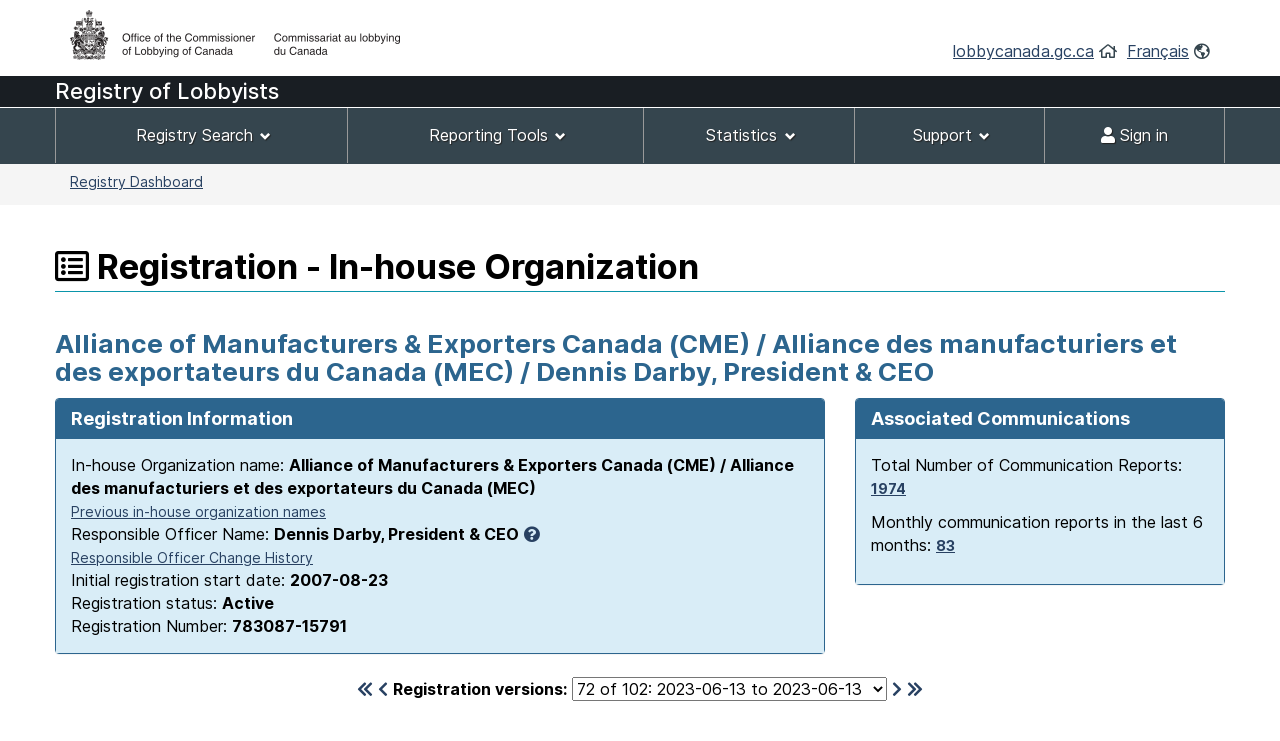

--- FILE ---
content_type: text/html;charset=UTF-8
request_url: https://lobbycanada.gc.ca/app/secure/ocl/lrs/do/vwRg?regId=936626&cno=15791
body_size: 104477
content:
<!DOCTYPE html><!--[if lt IE 9]><html class="no-js lt-ie9" lang="en" dir="ltr"><![endif]--><!--[if gt IE 8]><!-->














    
<html class="js backgroundsize borderimage csstransitions fontface svg details progressbar meter no-mathml cors xlargeview wb-enable" lang="en" dir="ltr">
<!--<![endif]-->
  <head>
    <!-- Google tag (gtag.js) --> 
    <script async src="https://www.googletagmanager.com/gtag/js?id=G-W8NJQ6K7QJ"></script> 
    <script> 
      window.dataLayer = window.dataLayer || []; function gtag(){dataLayer.push(arguments);} gtag('js', new Date()); gtag('config', 'G-W8NJQ6K7QJ'); 
    </script>
    <title>
      
      
        
        
          Alliance of Manufacturers &amp; Exporters Canada (CME) / Alliance des manufacturiers et des exportateurs du Canada (MEC) / Dennis Darby,
    
     
  
    
    
      President & CEO -
          Registration - In-house Organization -
        
      
     -
      Lobbyists Registration System -
      Office of the Commissioner of Lobbying of Canada
    </title>
    














  <!-- METADATA BEGINS | DEBUT DES METADONNEES -->
  
  <meta charset="utf-8">
  <!-- Web Experience Toolkit (WET) / Boîte à outils de l'expérience Web (BOEW)
  wet-boew.github.io/wet-boew/License-en.html / wet-boew.github.io/wet-boew/Licence-fr.html -->
  <meta content="width=device-width,initial-scale=1" name="viewport">
  <!-- Meta data -->
  <link rel="schema.dc" href="http://purl.org/dc/elements/1.1/"/>
  <link rel="schema.dcterms" href="http://purl.org/dc/terms/"/>
  <meta name="dc.description" content="Insert the English description"/>
  <meta name="description" content="Insert the English description"/>
  <meta name="keywords" content="Insert the English keywords"/>
  <meta name="dc.creator" content="Insert the English name of the entity responsible for making the content"/>
  <meta name="dc.title" content="Insert the English title"/>
  <meta name="dcterms.issued" content="Insert the date of publication to the website (YYYY-MM-DD)"/>
  <meta name="dcterms.modified" content="Insert the date of last modification (YYYY-MM-DD)"/>

  <meta name="dc.subject" content="Insert the English subject terms"/>
  <meta name="dc.language" content="eng"/>
  <meta name="appcontext" content="/app/secure/ocl/lrs/"/>
  <meta name="robots" content="noarchive"/>
  
  <meta name="_csrf_parameter" content="_csrf" /><meta name="_csrf_header" content="X-CSRF-TOKEN" /><meta name="_csrf" content="925eea4c-cb37-4649-9f93-f2b362d0c8cf" />
  
  <!-- Meta data-->
  <!--[if gte IE 9 | !IE ]><!-->
  <link href="/app/secure/ocl/lrs/template/GCWeb/assets/favicon.ico" rel="icon" type="image/x-icon">
  <link rel="stylesheet" href="/app/secure/ocl/lrs/template/GCWeb/css/theme.min.css?v=6.41.7">
  <!--<![endif]-->
  <!--[if lt IE 9]>
  <link href="/app/secure/ocl/lrs/template/GCWeb/assets/favicon.ico" rel="shortcut icon"/>

  <link rel="stylesheet" href="/app/secure/ocl/lrs/template/GCWeb/css/ie8-theme.min.css?v=6.41.7"/>
  <script src="http://ajax.googleapis.com/ajax/libs/jquery/1.11.1/jquery.min.js"></script>
  <script src="/app/secure/ocl/lrs/template/wet-boew/js/ie8-wet-boew.min.js?v=6.41.7"></script>
  <![endif]-->
  <!--[if lte IE 9]>

  <![endif]-->

  <noscript><link rel="stylesheet" href="/app/secure/ocl/lrs/template/wet-boew/css/noscript.min.css?v=6.41.7"/></noscript>
  <!-- METADATA ENDS | FIN DES METADONNEES -->

  <!-- Custom CSS -->
  <link rel="stylesheet" href="/app/secure/ocl/lrs/css/WET4/inter.css?v=6.41.7"/>
  <link rel="stylesheet" href="/app/secure/ocl/lrs/css/WET4/custom.css?v=6.41.7"/>
  <link rel="stylesheet" href="/app/secure/ocl/lrs/css/chosen/chosen.css?v=6.41.7"/>
  <link rel="stylesheet" href="/app/secure/ocl/lrs/fontawesome-pro-5.14.0-web/css/fontawesome.min.css?v=6.41.7">
  <link rel="stylesheet" href="/app/secure/ocl/lrs/fontawesome-pro-5.14.0-web/css/regular.min.css?v=6.41.7">
  <link rel="stylesheet" href="/app/secure/ocl/lrs/fontawesome-pro-5.14.0-web/css/solid.min.css?v=6.41.7">

  <link rel="stylesheet" href="/app/secure/ocl/lrs/css/jquery-file-upload/style.css?v=6.41.7">
  <link rel="stylesheet" href="/app/secure/ocl/lrs/css/jquery-file-upload/blueimp-gallery.min.css?v=6.41.7">
  <link rel="stylesheet" href="/app/secure/ocl/lrs/css/jquery-file-upload/jquery.fileupload.css?v=6.41.7">
  <link rel="stylesheet" href="/app/secure/ocl/lrs/css/jquery-file-upload/jquery.fileupload-ui.css?v=6.41.7">
  
  <link rel="stylesheet" href="/app/secure/ocl/lrs/css/ocl.min.css?v=6.41.7">

    
    
    <style>
      .dataTables_wrapper .dataTables_filter {
        float: right;
      }
    </style>
  
    <link rel="stylesheet" href="https://ajax.googleapis.com/ajax/libs/jqueryui/1.12.1/themes/base/jquery-ui.css">
  </head>
  <body vocab="http://schema.org/" typeof="WebPage">
    <ul id="wb-tphp">
      <li class="wb-slc">
        <a class="wb-sl" href="#wb-cont">Skip to main content</a>
      </li>
      <li class="wb-slc visible-sm visible-md visible-lg">
        <a class="wb-sl" href="#wb-info">Skip to "About this site"</a>
      </li>
    </ul>
    
    














































 













<header>
  
    <div id="wb-bnr" class="container">
      <div class="row">
        <div class="brand col-xs-8 col-sm-9 col-md-6">
          <a href="/en/"><img style="max-height: 67px !important;" src="/app/secure/ocl/lrs/template/GCWeb/assets/sig-blk-en.png" alt="Office of the Commissioner of Lobbying of Canada"></a>
        </div>
        <section class="wb-mb-links col-xs-4 col-sm-3 visible-sm visible-xs" id="wb-glb-mn">
          <h2>Search and menus</h2>
          <ul class="list-inline text-right chvrn">
            <li><a href="#mb-pnl" aria-controls="mb-pnl" class="overlay-lnk" role="button"><span class="fas fa-th-list"><span class="wb-inv">Menus</span></span></a></li>
          </ul>
          <div id="mb-pnl" class="wb-overlay"></div>
        </section>
        <section id="wb-lng" class="wb-mb-links col-xs-4 col-sm-3 col-md-6 text-right mrgn-tp-lg">
          <h2 class="wb-inv">Language selection</h2>
          <ul class="list-inline margin-bottom-none">
            <li>
              <a href="/en/">lobbycanada.gc.ca</a>
              <i class="far fa-home text-arsenic" aria-hidden="true"></i>
            </li>
            <li>
              
              
              <a href="/app/secure/ocl/lrs/do/vwRg?regId=936626&amp;cno=15791&amp;lang=fra" lang="fr" 
                 xml:lang="fr">Français</a>        
              <i class="far fa-globe-americas text-arsenic" aria-hidden="true"></i>
            </li>
          </ul>
        </section>
      </div>
    </div>
  
  <div id="main-title" class="text-white font22px" style="background: #191e23!important; min-height:30px; font-weight: 500; margin-bottom: 1px;">
    <div class="container">
      <div class="row">
        <span>
          
            
            
            
              Registry of Lobbyists
            
          
        </span>
      </div>
    </div>
  </div>
  <nav id="wb-sm" class="wb-menu visible-md visible-lg" style="min-height:56px" data-ajax-replace="/app/secure/ocl/lrs/do/mnMn" data-trgt="mb-pnl" typeof="SiteNavigationElement">
    
      <div class="container nvbar">
        <h2 class="text-white">Registrant menu</h2>
        <div class="row">
          <ul class="list-inline menu" role="menubar">
            <li role="presentation">
              <a class="item" href="#navSearchTools">Registry Search</a>
            </li>
            <li role="presentation">
              <a class="item" href="#navReportingTools">Reporting Tools</a>
            </li>
            <li role="presentation">
              <a class="item" href="#navStats">Statistics</a>
            </li>
            
              <li role="presentation">
                <a class="item" href="#navSupport">Support</a>
              </li>
            
            

            
            
              <li role="presentation">
                <a class="item" href="/app/secure/ocl/lrs/do/lgn" 
                   title="Home - Main page of the Web site"><span class="fas fa-user"></span> Sign in</a>
              </li>
            
          </ul>
        </div>
      </div>
    
  </nav>
  
    <nav id="wb-bc" property="breadcrumb">
      <h2>You are here:</h2>
      <div class="container">
        <div class="row">
          <ol class="breadcrumb small pull-left">
            <li>
              
              
              
                
                
              
              
              <a href="/app/secure/ocl/lrs/do/guest">Registry Dashboard</a>
            </li>
            
            
          </ol>
          
            
            
              
            
          
        </div>
      </div>
    </nav>
  
</header>


<!-- COMMON MENU BAR ENDS | FIN DE LA BARRE DE MENU COMMUNE --> 
<!-- HEADER ENDS | FIN DE L'EN-TETE --> 


    

    <div class="container">
      <div class="row">
        <main property="mainContentOfPage">

          
    <div class="centerAdmin">
      
        
        
          <h1 property="name" id="wb-cont">
            <span class="far fa-list-alt" title="Registration"></span>
            Registration - In-house Organization
          </h1>
        
      
      
      
        
        
          <h2 class="text-primary">
            Alliance of Manufacturers &amp; Exporters Canada (CME) / Alliance des manufacturiers et des exportateurs du Canada (MEC) / Dennis Darby,
    
     
  
    
    
      President & CEO
          </h2>
        
      
      <div class="row">
        
        
        <div class="col-sm-8">
          <div class="panel panel-primary">
            <header class="panel-heading">
              <h3 class="panel-title">
                Registration Information
              </h3>
            </header>
            <div class="panel-body bg-info">
              In-house Organization name:
              <strong>Alliance of Manufacturers &amp; Exporters Canada (CME) / Alliance des manufacturiers et des exportateurs du Canada (MEC)</strong>
              
                <br />
                <a href="#clientOrgCorpNameChangeHistory" aria-controls="clientOrgCorpNameChangeHistory" class="wb-lbx small">Previous in-house organization names</a>
              
              
                <br/>
                Responsible Officer Name:
                <strong>Dennis Darby,
    
     
  
    
    
      President & CEO</strong>&nbsp;<a href="#responsibleOfficerExplanation" aria-controls="responsibleOfficerExplanation" class="wb-lbx"><span class="fas fa-question-circle" title="Click to learn more..."></span></a>
                
                  <br />
                  <a href="#responsibleOfficers" aria-controls="responsibleOfficers" class="wb-lbx small">Responsible Officer Change History</a>
                
              
              
              <br/>
              Initial registration start date:
              <strong>2007-08-23</strong>
              <br/>
              Registration status: 
              <strong>
                Active
                
              </strong>
              <br/>
              Registration Number:
              <strong>783087-15791</strong>
            </div>
          </div>
        </div>
        
          <div class="col-sm-4">
            <div class="panel panel-primary">
              <header class="panel-heading">
                <h3 class="panel-title">
                  Associated Communications
                </h3>
              </header>
              <div class="panel-body bg-info">
                <p>
                  Total Number of Communication Reports:
                  <strong>
                    
                      
                      <a href="/app/secure/ocl/lrs/do/rgstrnCmmnctnRprts?regId=980063#clientCommunications" aria-controls="clientCommunications" class="wb-lbx small" 
                         title="Total Number of Communication Reports: 1974">1974</a>
                    
                    
                  </strong>
                </p>
                <p>
                  Monthly communication reports in the last 6 months:
                  <strong>
                    
                      
                      <a href="/app/secure/ocl/lrs/do/rgstrnCmmnctnRprtsLst6Mnths?regId=980063#clientCommunicationsLast6Months" aria-controls="clientCommunicationsLast6Months" class="wb-lbx small" 
                         title="Monthly communication reports in the last 6 months: 83">83</a>
                    
                    
                  </strong>
                </p>
              </div>
            </div>
          </div>
        
      </div>

      <div class="row">
        <div class="col-sm-12 mrgn-tp-0 mrgn-bttm-md">
          <h2 id="regStart" class="wb-inv">
            Version 72 of 102
            (2023-06-13 to
            
              2023-06-13)
            
            
          </h2>
          <form action="/app/secure/ocl/lrs/do/vwRg" method="get" class="text-center">
            <span class="leftNavSlider2">
              
                <a href="/app/secure/ocl/lrs/do/vwRg?regId=508152&amp;cno=15791#regStart"
                   title="First registration"><span class="fas fa-chevron-double-left"></span></a>
                <a href="/app/secure/ocl/lrs/do/vwRg?regId=934891&amp;cno=15791#regStart"
                   title="Previous registration"><span class="fas fa-chevron-left"></span></a>
              
            </span>
            <label for="regId">Registration versions:</label>
            <select id="regId" name="regId" class="dynamicSelect">
              
                <option value="/app/secure/ocl/lrs/do/vwRg?cno=15791&regId=980063#regStart" >
                  102
                  of 102:
                  2025-12-22
                  to
                  
                  
                    present
                  
                </option>
              
                <option value="/app/secure/ocl/lrs/do/vwRg?cno=15791&regId=979455#regStart" >
                  101
                  of 102:
                  2025-11-18
                  to
                  
                    2025-12-22
                  
                  
                </option>
              
                <option value="/app/secure/ocl/lrs/do/vwRg?cno=15791&regId=979412#regStart" >
                  100
                  of 102:
                  2025-11-18
                  to
                  
                    2025-11-18
                  
                  
                </option>
              
                <option value="/app/secure/ocl/lrs/do/vwRg?cno=15791&regId=975428#regStart" >
                  99
                  of 102:
                  2025-10-02
                  to
                  
                    2025-11-18
                  
                  
                </option>
              
                <option value="/app/secure/ocl/lrs/do/vwRg?cno=15791&regId=974414#regStart" >
                  98
                  of 102:
                  2025-09-02
                  to
                  
                    2025-10-02
                  
                  
                </option>
              
                <option value="/app/secure/ocl/lrs/do/vwRg?cno=15791&regId=972972#regStart" >
                  97
                  of 102:
                  2025-08-11
                  to
                  
                    2025-09-02
                  
                  
                </option>
              
                <option value="/app/secure/ocl/lrs/do/vwRg?cno=15791&regId=972785#regStart" >
                  96
                  of 102:
                  2025-07-07
                  to
                  
                    2025-08-11
                  
                  
                </option>
              
                <option value="/app/secure/ocl/lrs/do/vwRg?cno=15791&regId=971376#regStart" >
                  95
                  of 102:
                  2025-07-07
                  to
                  
                    2025-07-07
                  
                  
                </option>
              
                <option value="/app/secure/ocl/lrs/do/vwRg?cno=15791&regId=971262#regStart" >
                  94
                  of 102:
                  2025-07-07
                  to
                  
                    2025-07-07
                  
                  
                </option>
              
                <option value="/app/secure/ocl/lrs/do/vwRg?cno=15791&regId=969956#regStart" >
                  93
                  of 102:
                  2025-05-20
                  to
                  
                    2025-07-07
                  
                  
                </option>
              
                <option value="/app/secure/ocl/lrs/do/vwRg?cno=15791&regId=968488#regStart" >
                  92
                  of 102:
                  2025-04-09
                  to
                  
                    2025-05-20
                  
                  
                </option>
              
                <option value="/app/secure/ocl/lrs/do/vwRg?cno=15791&regId=967680#regStart" >
                  91
                  of 102:
                  2025-04-09
                  to
                  
                    2025-04-09
                  
                  
                </option>
              
                <option value="/app/secure/ocl/lrs/do/vwRg?cno=15791&regId=967544#regStart" >
                  90
                  of 102:
                  2025-04-09
                  to
                  
                    2025-04-09
                  
                  
                </option>
              
                <option value="/app/secure/ocl/lrs/do/vwRg?cno=15791&regId=966568#regStart" >
                  89
                  of 102:
                  2025-02-06
                  to
                  
                    2025-04-09
                  
                  
                </option>
              
                <option value="/app/secure/ocl/lrs/do/vwRg?cno=15791&regId=965509#regStart" >
                  88
                  of 102:
                  2025-02-03
                  to
                  
                    2025-02-06
                  
                  
                </option>
              
                <option value="/app/secure/ocl/lrs/do/vwRg?cno=15791&regId=965039#regStart" >
                  87
                  of 102:
                  2025-02-03
                  to
                  
                    2025-02-03
                  
                  
                </option>
              
                <option value="/app/secure/ocl/lrs/do/vwRg?cno=15791&regId=964487#regStart" >
                  86
                  of 102:
                  2025-01-20
                  to
                  
                    2025-02-03
                  
                  
                </option>
              
                <option value="/app/secure/ocl/lrs/do/vwRg?cno=15791&regId=963951#regStart" >
                  85
                  of 102:
                  2024-12-02
                  to
                  
                    2025-01-20
                  
                  
                </option>
              
                <option value="/app/secure/ocl/lrs/do/vwRg?cno=15791&regId=963223#regStart" >
                  84
                  of 102:
                  2024-11-19
                  to
                  
                    2024-12-02
                  
                  
                </option>
              
                <option value="/app/secure/ocl/lrs/do/vwRg?cno=15791&regId=961712#regStart" >
                  83
                  of 102:
                  2024-11-08
                  to
                  
                    2024-11-19
                  
                  
                </option>
              
                <option value="/app/secure/ocl/lrs/do/vwRg?cno=15791&regId=957057#regStart" >
                  82
                  of 102:
                  2024-08-01
                  to
                  
                    2024-11-08
                  
                  
                </option>
              
                <option value="/app/secure/ocl/lrs/do/vwRg?cno=15791&regId=954207#regStart" >
                  81
                  of 102:
                  2024-06-11
                  to
                  
                    2024-08-01
                  
                  
                </option>
              
                <option value="/app/secure/ocl/lrs/do/vwRg?cno=15791&regId=951884#regStart" >
                  80
                  of 102:
                  2024-04-22
                  to
                  
                    2024-06-11
                  
                  
                </option>
              
                <option value="/app/secure/ocl/lrs/do/vwRg?cno=15791&regId=949885#regStart" >
                  79
                  of 102:
                  2024-04-15
                  to
                  
                    2024-04-22
                  
                  
                </option>
              
                <option value="/app/secure/ocl/lrs/do/vwRg?cno=15791&regId=946687#regStart" >
                  78
                  of 102:
                  2024-01-08
                  to
                  
                    2024-04-15
                  
                  
                </option>
              
                <option value="/app/secure/ocl/lrs/do/vwRg?cno=15791&regId=943736#regStart" >
                  77
                  of 102:
                  2023-11-30
                  to
                  
                    2024-01-08
                  
                  
                </option>
              
                <option value="/app/secure/ocl/lrs/do/vwRg?cno=15791&regId=940798#regStart" >
                  76
                  of 102:
                  2023-10-10
                  to
                  
                    2023-11-30
                  
                  
                </option>
              
                <option value="/app/secure/ocl/lrs/do/vwRg?cno=15791&regId=939048#regStart" >
                  75
                  of 102:
                  2023-08-23
                  to
                  
                    2023-10-10
                  
                  
                </option>
              
                <option value="/app/secure/ocl/lrs/do/vwRg?cno=15791&regId=938512#regStart" >
                  74
                  of 102:
                  2023-08-01
                  to
                  
                    2023-08-23
                  
                  
                </option>
              
                <option value="/app/secure/ocl/lrs/do/vwRg?cno=15791&regId=936629#regStart" >
                  73
                  of 102:
                  2023-06-13
                  to
                  
                    2023-08-01
                  
                  
                </option>
              
                <option value="/app/secure/ocl/lrs/do/vwRg?cno=15791&regId=936626#regStart" selected="selected">
                  72
                  of 102:
                  2023-06-13
                  to
                  
                    2023-06-13
                  
                  
                </option>
              
                <option value="/app/secure/ocl/lrs/do/vwRg?cno=15791&regId=934891#regStart" >
                  71
                  of 102:
                  2023-04-17
                  to
                  
                    2023-06-13
                  
                  
                </option>
              
                <option value="/app/secure/ocl/lrs/do/vwRg?cno=15791&regId=933054#regStart" >
                  70
                  of 102:
                  2023-02-10
                  to
                  
                    2023-04-17
                  
                  
                </option>
              
                <option value="/app/secure/ocl/lrs/do/vwRg?cno=15791&regId=932936#regStart" >
                  69
                  of 102:
                  2023-02-09
                  to
                  
                    2023-02-10
                  
                  
                </option>
              
                <option value="/app/secure/ocl/lrs/do/vwRg?cno=15791&regId=930545#regStart" >
                  68
                  of 102:
                  2022-12-14
                  to
                  
                    2023-02-09
                  
                  
                </option>
              
                <option value="/app/secure/ocl/lrs/do/vwRg?cno=15791&regId=930477#regStart" >
                  67
                  of 102:
                  2022-10-07
                  to
                  
                    2022-12-14
                  
                  
                </option>
              
                <option value="/app/secure/ocl/lrs/do/vwRg?cno=15791&regId=929350#regStart" >
                  66
                  of 102:
                  2022-10-07
                  to
                  
                    2022-10-07
                  
                  
                </option>
              
                <option value="/app/secure/ocl/lrs/do/vwRg?cno=15791&regId=924203#regStart" >
                  65
                  of 102:
                  2022-05-12
                  to
                  
                    2022-10-07
                  
                  
                </option>
              
                <option value="/app/secure/ocl/lrs/do/vwRg?cno=15791&regId=919042#regStart" >
                  64
                  of 102:
                  2022-01-21
                  to
                  
                    2022-05-12
                  
                  
                </option>
              
                <option value="/app/secure/ocl/lrs/do/vwRg?cno=15791&regId=918682#regStart" >
                  63
                  of 102:
                  2022-01-14
                  to
                  
                    2022-01-21
                  
                  
                </option>
              
                <option value="/app/secure/ocl/lrs/do/vwRg?cno=15791&regId=915403#regStart" >
                  62
                  of 102:
                  2021-09-14
                  to
                  
                    2022-01-14
                  
                  
                </option>
              
                <option value="/app/secure/ocl/lrs/do/vwRg?cno=15791&regId=914798#regStart" >
                  61
                  of 102:
                  2021-08-13
                  to
                  
                    2021-09-14
                  
                  
                </option>
              
                <option value="/app/secure/ocl/lrs/do/vwRg?cno=15791&regId=910276#regStart" >
                  60
                  of 102:
                  2021-03-22
                  to
                  
                    2021-08-13
                  
                  
                </option>
              
                <option value="/app/secure/ocl/lrs/do/vwRg?cno=15791&regId=909800#regStart" >
                  59
                  of 102:
                  2021-03-12
                  to
                  
                    2021-03-22
                  
                  
                </option>
              
                <option value="/app/secure/ocl/lrs/do/vwRg?cno=15791&regId=908750#regStart" >
                  58
                  of 102:
                  2021-02-14
                  to
                  
                    2021-03-12
                  
                  
                </option>
              
                <option value="/app/secure/ocl/lrs/do/vwRg?cno=15791&regId=905398#regStart" >
                  57
                  of 102:
                  2020-11-12
                  to
                  
                    2021-02-14
                  
                  
                </option>
              
                <option value="/app/secure/ocl/lrs/do/vwRg?cno=15791&regId=901309#regStart" >
                  56
                  of 102:
                  2020-07-08
                  to
                  
                    2020-11-12
                  
                  
                </option>
              
                <option value="/app/secure/ocl/lrs/do/vwRg?cno=15791&regId=898108#regStart" >
                  55
                  of 102:
                  2020-04-22
                  to
                  
                    2020-07-08
                  
                  
                </option>
              
                <option value="/app/secure/ocl/lrs/do/vwRg?cno=15791&regId=898074#regStart" >
                  54
                  of 102:
                  2020-02-28
                  to
                  
                    2020-04-22
                  
                  
                </option>
              
                <option value="/app/secure/ocl/lrs/do/vwRg?cno=15791&regId=896620#regStart" >
                  53
                  of 102:
                  2020-02-06
                  to
                  
                    2020-02-28
                  
                  
                </option>
              
                <option value="/app/secure/ocl/lrs/do/vwRg?cno=15791&regId=895125#regStart" >
                  52
                  of 102:
                  2019-12-16
                  to
                  
                    2020-02-06
                  
                  
                </option>
              
                <option value="/app/secure/ocl/lrs/do/vwRg?cno=15791&regId=894254#regStart" >
                  51
                  of 102:
                  2019-11-11
                  to
                  
                    2019-12-16
                  
                  
                </option>
              
                <option value="/app/secure/ocl/lrs/do/vwRg?cno=15791&regId=892494#regStart" >
                  50
                  of 102:
                  2019-08-14
                  to
                  
                    2019-11-11
                  
                  
                </option>
              
                <option value="/app/secure/ocl/lrs/do/vwRg?cno=15791&regId=891725#regStart" >
                  49
                  of 102:
                  2019-07-11
                  to
                  
                    2019-08-14
                  
                  
                </option>
              
                <option value="/app/secure/ocl/lrs/do/vwRg?cno=15791&regId=887531#regStart" >
                  48
                  of 102:
                  2019-03-07
                  to
                  
                    2019-07-11
                  
                  
                </option>
              
                <option value="/app/secure/ocl/lrs/do/vwRg?cno=15791&regId=885145#regStart" >
                  47
                  of 102:
                  2018-12-14
                  to
                  
                    2019-03-07
                  
                  
                </option>
              
                <option value="/app/secure/ocl/lrs/do/vwRg?cno=15791&regId=884354#regStart" >
                  46
                  of 102:
                  2018-11-15
                  to
                  
                    2018-12-14
                  
                  
                </option>
              
                <option value="/app/secure/ocl/lrs/do/vwRg?cno=15791&regId=883184#regStart" >
                  45
                  of 102:
                  2018-10-11
                  to
                  
                    2018-11-15
                  
                  
                </option>
              
                <option value="/app/secure/ocl/lrs/do/vwRg?cno=15791&regId=876595#regStart" >
                  44
                  of 102:
                  2018-04-13
                  to
                  
                    2018-10-11
                  
                  
                </option>
              
                <option value="/app/secure/ocl/lrs/do/vwRg?cno=15791&regId=876419#regStart" >
                  43
                  of 102:
                  2018-01-30
                  to
                  
                    2018-04-13
                  
                  
                </option>
              
                <option value="/app/secure/ocl/lrs/do/vwRg?cno=15791&regId=874245#regStart" >
                  42
                  of 102:
                  2017-11-09
                  to
                  
                    2018-01-30
                  
                  
                </option>
              
                <option value="/app/secure/ocl/lrs/do/vwRg?cno=15791&regId=871899#regStart" >
                  41
                  of 102:
                  2017-08-15
                  to
                  
                    2017-11-09
                  
                  
                </option>
              
                <option value="/app/secure/ocl/lrs/do/vwRg?cno=15791&regId=868016#regStart" >
                  40
                  of 102:
                  2017-03-30
                  to
                  
                    2017-08-15
                  
                  
                </option>
              
                <option value="/app/secure/ocl/lrs/do/vwRg?cno=15791&regId=866799#regStart" >
                  39
                  of 102:
                  2017-01-30
                  to
                  
                    2017-03-30
                  
                  
                </option>
              
                <option value="/app/secure/ocl/lrs/do/vwRg?cno=15791&regId=864394#regStart" >
                  38
                  of 102:
                  2016-10-01
                  to
                  
                    2017-01-30
                  
                  
                </option>
              
                <option value="/app/secure/ocl/lrs/do/vwRg?cno=15791&regId=858767#regStart" >
                  37
                  of 102:
                  2016-05-09
                  to
                  
                    2016-10-01
                  
                  
                </option>
              
                <option value="/app/secure/ocl/lrs/do/vwRg?cno=15791&regId=857326#regStart" >
                  36
                  of 102:
                  2016-03-11
                  to
                  
                    2016-05-09
                  
                  
                </option>
              
                <option value="/app/secure/ocl/lrs/do/vwRg?cno=15791&regId=853570#regStart" >
                  35
                  of 102:
                  2016-01-15
                  to
                  
                    2016-03-11
                  
                  
                </option>
              
                <option value="/app/secure/ocl/lrs/do/vwRg?cno=15791&regId=842496#regStart" >
                  34
                  of 102:
                  2015-07-16
                  to
                  
                    2016-01-15
                  
                  
                </option>
              
                <option value="/app/secure/ocl/lrs/do/vwRg?cno=15791&regId=840843#regStart" >
                  33
                  of 102:
                  2015-06-11
                  to
                  
                    2015-07-16
                  
                  
                </option>
              
                <option value="/app/secure/ocl/lrs/do/vwRg?cno=15791&regId=829754#regStart" >
                  32
                  of 102:
                  2014-12-15
                  to
                  
                    2015-06-11
                  
                  
                </option>
              
                <option value="/app/secure/ocl/lrs/do/vwRg?cno=15791&regId=827217#regStart" >
                  31
                  of 102:
                  2014-11-06
                  to
                  
                    2014-12-15
                  
                  
                </option>
              
                <option value="/app/secure/ocl/lrs/do/vwRg?cno=15791&regId=825532#regStart" >
                  30
                  of 102:
                  2014-10-15
                  to
                  
                    2014-11-06
                  
                  
                </option>
              
                <option value="/app/secure/ocl/lrs/do/vwRg?cno=15791&regId=818749#regStart" >
                  29
                  of 102:
                  2014-06-24
                  to
                  
                    2014-10-15
                  
                  
                </option>
              
                <option value="/app/secure/ocl/lrs/do/vwRg?cno=15791&regId=817697#regStart" >
                  28
                  of 102:
                  2014-06-13
                  to
                  
                    2014-06-24
                  
                  
                </option>
              
                <option value="/app/secure/ocl/lrs/do/vwRg?cno=15791&regId=802108#regStart" >
                  27
                  of 102:
                  2014-01-15
                  to
                  
                    2014-06-13
                  
                  
                </option>
              
                <option value="/app/secure/ocl/lrs/do/vwRg?cno=15791&regId=785968#regStart" >
                  26
                  of 102:
                  2013-10-23
                  to
                  
                    2014-01-15
                  
                  
                </option>
              
                <option value="/app/secure/ocl/lrs/do/vwRg?cno=15791&regId=775528#regStart" >
                  25
                  of 102:
                  2013-09-10
                  to
                  
                    2013-10-23
                  
                  
                </option>
              
                <option value="/app/secure/ocl/lrs/do/vwRg?cno=15791&regId=762608#regStart" >
                  24
                  of 102:
                  2013-06-25
                  to
                  
                    2013-09-10
                  
                  
                </option>
              
                <option value="/app/secure/ocl/lrs/do/vwRg?cno=15791&regId=760829#regStart" >
                  23
                  of 102:
                  2013-06-13
                  to
                  
                    2013-06-25
                  
                  
                </option>
              
                <option value="/app/secure/ocl/lrs/do/vwRg?cno=15791&regId=750368#regStart" >
                  22
                  of 102:
                  2013-04-11
                  to
                  
                    2013-06-13
                  
                  
                </option>
              
                <option value="/app/secure/ocl/lrs/do/vwRg?cno=15791&regId=750268#regStart" >
                  21
                  of 102:
                  2013-04-11
                  to
                  
                    2013-04-11
                  
                  
                </option>
              
                <option value="/app/secure/ocl/lrs/do/vwRg?cno=15791&regId=739594#regStart" >
                  20
                  of 102:
                  2013-02-14
                  to
                  
                    2013-04-11
                  
                  
                </option>
              
                <option value="/app/secure/ocl/lrs/do/vwRg?cno=15791&regId=709568#regStart" >
                  19
                  of 102:
                  2012-08-15
                  to
                  
                    2013-02-14
                  
                  
                </option>
              
                <option value="/app/secure/ocl/lrs/do/vwRg?cno=15791&regId=690087#regStart" >
                  18
                  of 102:
                  2012-06-06
                  to
                  
                    2012-08-15
                  
                  
                </option>
              
                <option value="/app/secure/ocl/lrs/do/vwRg?cno=15791&regId=686127#regStart" >
                  17
                  of 102:
                  2012-04-04
                  to
                  
                    2012-06-06
                  
                  
                </option>
              
                <option value="/app/secure/ocl/lrs/do/vwRg?cno=15791&regId=678374#regStart" >
                  16
                  of 102:
                  2012-02-15
                  to
                  
                    2012-04-04
                  
                  
                </option>
              
                <option value="/app/secure/ocl/lrs/do/vwRg?cno=15791&regId=673449#regStart" >
                  15
                  of 102:
                  2012-02-14
                  to
                  
                    2012-02-15
                  
                  
                </option>
              
                <option value="/app/secure/ocl/lrs/do/vwRg?cno=15791&regId=672934#regStart" >
                  14
                  of 102:
                  2012-01-13
                  to
                  
                    2012-02-14
                  
                  
                </option>
              
                <option value="/app/secure/ocl/lrs/do/vwRg?cno=15791&regId=672529#regStart" >
                  13
                  of 102:
                  2012-01-12
                  to
                  
                    2012-01-13
                  
                  
                </option>
              
                <option value="/app/secure/ocl/lrs/do/vwRg?cno=15791&regId=666955#regStart" >
                  12
                  of 102:
                  2011-11-15
                  to
                  
                    2012-01-12
                  
                  
                </option>
              
                <option value="/app/secure/ocl/lrs/do/vwRg?cno=15791&regId=651686#regStart" >
                  11
                  of 102:
                  2011-08-19
                  to
                  
                    2011-11-15
                  
                  
                </option>
              
                <option value="/app/secure/ocl/lrs/do/vwRg?cno=15791&regId=646478#regStart" >
                  10
                  of 102:
                  2011-06-02
                  to
                  
                    2011-08-19
                  
                  
                </option>
              
                <option value="/app/secure/ocl/lrs/do/vwRg?cno=15791&regId=641105#regStart" >
                  9
                  of 102:
                  2011-02-28
                  to
                  
                    2011-06-02
                  
                  
                </option>
              
                <option value="/app/secure/ocl/lrs/do/vwRg?cno=15791&regId=634145#regStart" >
                  8
                  of 102:
                  2010-10-15
                  to
                  
                    2011-02-28
                  
                  
                </option>
              
                <option value="/app/secure/ocl/lrs/do/vwRg?cno=15791&regId=628823#regStart" >
                  7
                  of 102:
                  2010-07-15
                  to
                  
                    2010-10-15
                  
                  
                </option>
              
                <option value="/app/secure/ocl/lrs/do/vwRg?cno=15791&regId=622446#regStart" >
                  6
                  of 102:
                  2010-04-14
                  to
                  
                    2010-07-15
                  
                  
                </option>
              
                <option value="/app/secure/ocl/lrs/do/vwRg?cno=15791&regId=603444#regStart" >
                  5
                  of 102:
                  2009-11-10
                  to
                  
                    2010-04-14
                  
                  
                </option>
              
                <option value="/app/secure/ocl/lrs/do/vwRg?cno=15791&regId=578478#regStart" >
                  4
                  of 102:
                  2009-08-11
                  to
                  
                    2009-11-10
                  
                  
                </option>
              
                <option value="/app/secure/ocl/lrs/do/vwRg?cno=15791&regId=575278#regStart" >
                  3
                  of 102:
                  2008-08-15
                  to
                  
                    2009-08-11
                  
                  
                </option>
              
                <option value="/app/secure/ocl/lrs/do/vwRg?cno=15791&regId=515183#regStart" >
                  2
                  of 102:
                  2008-03-21
                  to
                  
                    2008-08-15
                  
                  
                </option>
              
                <option value="/app/secure/ocl/lrs/do/vwRg?cno=15791&regId=508152#regStart" >
                  1
                  of 102:
                  2007-08-23
                  to
                  
                    2008-03-21
                  
                  
                </option>
              
            </select>
            <span class="rightNavSlider2">
              
                <a href="/app/secure/ocl/lrs/do/vwRg?regId=936629&amp;cno=15791#regStart"
                   title="Next registration"><span class="fas fa-chevron-right"></span></a>
                <a href="/app/secure/ocl/lrs/do/vwRg?regId=980063&amp;cno=15791#regStart"
                   title="Last registration"><span class="fas fa-chevron-double-right"></span></a>
              
            </span>
            <input name="cno" type="hidden" value="15791"/>
          </form>
        </div>
      </div>

      
        <div id="regStartV6" class="panel panel-primary">
          <header class="panel-heading">
            <h2 class="panel-title clearfix">
              Version 72 of 102
              (2023-06-13 to
              
                2023-06-13)
              
              
              <span class="pull-right">
                
              </span> 
            </h2>
          </header>
          <div class="panel-body">
            <div id="featured" class="wb-tabs">
              <div id="featured-content" class="tabpanels">
                <details id="direct">
                  <summary>
                    <strong>Lobbying Information</strong>
                  </summary>
                  <div class="row mrgn-rght-0">
                    
                      
                        <div class="col-sm-4">
                          <h3 class="h4 brdr-bttm">
                            Subject Matters
                          </h3>
                          <ul>
                            
                              <li>Aboriginal Affairs</li>
                            
                              <li>Agriculture</li>
                            
                              <li>Budget</li>
                            
                              <li>Climate</li>
                            
                              <li>Consumer Issues</li>
                            
                              <li>Economic Development</li>
                            
                              <li>Education</li>
                            
                              <li>Employment and Training</li>
                            
                              <li>Energy</li>
                            
                              <li>Environment</li>
                            
                              <li>Financial Institutions</li>
                            
                              <li>Forestry</li>
                            
                              <li>Government Procurement</li>
                            
                              <li>Health</li>
                            
                              <li>Immigration</li>
                            
                              <li>Industry</li>
                            
                              <li>Infrastructure</li>
                            
                              <li>Intellectual Property</li>
                            
                              <li>Internal Trade</li>
                            
                              <li>International Development</li>
                            
                              <li>International Relations</li>
                            
                              <li>International Trade</li>
                            
                              <li>Justice and Law Enforcement</li>
                            
                              <li>Labour</li>
                            
                              <li>Mining</li>
                            
                              <li>Natural Resources</li>
                            
                              <li>Pensions</li>
                            
                              <li>Regional Development</li>
                            
                              <li>Research and Development</li>
                            
                              <li>Science and Technology</li>
                            
                              <li>Small Business</li>
                            
                              <li>Taxation and Finance</li>
                            
                              <li>Telecommunications</li>
                            
                              <li>Tourism</li>
                            
                              <li>Transportation</li>
                            
                          </ul>
                          
                        </div>
                        <div class="col-sm-8">
                          <h3 class="h4 brdr-bttm">
                            Subject Matter Details
                          </h3>
                          
                            <h4 class="h5 text-primary">
                              Grant, Contribution or Other Financial Benefit
                            </h4>
                            <ul>
                              
                                <li>Seeking funding to support an increased number of female workers in the manufacturing sector in Canada.  Source of funding is to be determined.</li>
                              
                            </ul>
                          
                            <h4 class="h5 text-primary">
                              Legislative Proposal, Bill or Resolution
                            </h4>
                            <ul>
                              
                                <li>Advocate for amendments to Canadian Net-Zero Emissions Accountability Act (formerly Bill C-12) to ensure an appropriate balance between the environment and the economy</li>
                              
                                <li>Canadian Environmental Protection Act (CEPA) during the review of CEPA with respect to the protection of the environment and human health to contribute to sustainable development.</li>
                              
                                <li>Clean Fuel Standard development - to ensure that issues and concerns related to manufacturers in Canada are understood and factored into the development of a Federal Clean Fuels Standard.</li>
                              
                                <li>Federal budget with respect to federal taxation systems, advocate to assist business to be competitive by allowing for access to liquidity, improvement to tax treatment of investments in productive technologies, innovation, skills development and research development.  This includes: a legislative review of SR&amp;ED program, adopting a reciprocity policy for infrastructure projects, create national clusters of advanced manufacturing for automation, industrial robotics and additive manufacturing, fix withholding requirements for international workers, clarify treatment of government grants and risk-sharing contributions under the Income Tax Act, adopt the patent box tax regime in Canada to help commercialization of Canadian Innovation.</li>
                              
                                <li>Legislative review of Export Development Canada (EDC) Act, to ensure proper resources are given to EDC for the continuation of EDC&#039;s role of assisting Canadian businesses succeed in global markets.</li>
                              
                            </ul>
                          
                            <h4 class="h5 text-primary">
                              Policies or Program
                            </h4>
                            <ul>
                              
                                <li>Advocate against the use of plain packaging policies for products such as tobacco.</li>
                              
                                <li>Advocate for a  national regulatory simplification and reform initiative including the full implementation of the Regulatory Cooperation Council.</li>
                              
                                <li>Advocate for a national manufacturing and exporting strategy that includes innovation and investment supports, skills development and effective trade policies.</li>
                              
                                <li>Advocate for a simplified and harmonized Chemicals Management Plan with respect to implementation.</li>
                              
                                <li>Advocate for an increase in the investment supports and funding available to manufacturers.</li>
                              
                                <li>Advocate for comprehensive harmonized policy and investment strategies that support Canadian manufacturers&#039; ability to access and develop the efficient and effective labour force they require to sustain and grow business in respect to literacy and essential skills, manufacturing related occupational standards, technical innovation and entrepreneurship, labour, immigration and Foreign Workers.</li>
                              
                                <li>Advocate for improvements to Canada’s Hydrogen Strategy</li>
                              
                                <li>Advocate for reform to the Temporary Foreign Workers Program to make it easier for manufacturers and exporters, especially small and medium sized businesses, to access the program by reducing associated regulatory and paper burden.</li>
                              
                                <li>Advocate for the finalization and implementation of the Trans-Pacific Partnership (TPP).</li>
                              
                                <li>Advocate for the government of Canada to negotiate a Sub-national procurement agreement to open markets between Canada and the United States.</li>
                              
                                <li>Advocate for the government of Canada to negotiate various details of the Canada-Europe Free Trade Agreement (CETA)</li>
                              
                                <li>Advocate for the implementation of trade remedy modernization.</li>
                              
                                <li>Advocate for the increase in Canada&#039;s di minimus values to align to global norms.</li>
                              
                                <li>Advocate for the support of Work Integrated Learning programs, and other similar programs/initiatives that address the skills gap and provide pathways between education and employment.</li>
                              
                                <li>Climate change and clean air, promote the coordination of federal and provincial policies and legislation, participate in the development of policies in the areas of mitigation, carbon pricing, adaptation and innovation and technological progress.</li>
                              
                                <li>Domestic Substances List, categorization process with respect to development of the priority lists.</li>
                              
                                <li>Encouraging the Government of Canada to consider the economic, public health and national security implications of the Integrity Framework and proposing amendments to the existing policy that would allow the government to balance its intent to enforce more stringent procurement practices with broader industry concerns relating to the need for greater certainty, due process and remediation.</li>
                              
                                <li>Intellectual Property Rights, advocate for amendments to the Customs Tariff to ensure that intellectual property rights can be enforced by border officials.</li>
                              
                                <li>Promotion for the creation and funding of innovation clusters by the federal government</li>
                              
                                <li>Re-negotiation of details of the North American Free Trade Agreement with respect to current business environment of manufacturing sector, trade barriers, modernization and expansion of the agreement.</li>
                              
                                <li>Review of Federal government services geared toward the expansion of Canadian exports and exporters generally including review of the Trade Commissioner Services, Export Development Canada and Canadian Commercial Corporation, including the alignment of services, streamlining access and sharing of best practices.</li>
                              
                                <li>The adoption in Canada of a patent box model to provide a tax incentive for commercialization of new products in Canada</li>
                              
                            </ul>
                          
                            <h4 class="h5 text-primary">
                              Policies or Program, Regulation
                            </h4>
                            <ul>
                              
                                <li>Advocate for changes to the federal government’s approach to reduce plastics waste in the environment</li>
                              
                                <li>Advocate for the simplification, modernization and harmonization of the Canada&#039;s border regulations, including Beyond the Border.</li>
                              
                                <li>Advocate to maintain the risk-based approach of the Canadian Environment Protection Act (CEPA)</li>
                              
                            </ul>
                          
                            <h4 class="h5 text-primary">
                              Regulation
                            </h4>
                            <ul>
                              
                                <li>Advocate for amending Regulation 105 of the Income Tax Act  so that taxes are not witheld for workers providing business services to Canada.</li>
                              
                                <li>Advocate for regulatory changes regarding the proposed draft Clean Fuel Regulation (CFR)</li>
                              
                            </ul>
                          
                        </div>
                      
                      
                    
                  </div>
                  <div class="row mrgn-rght-0">
                    <div class="col-sm-4">
                      <h3 class="h4 brdr-bttm-imp">
                        Communication Techniques
                      </h3>
                      <ul>
                        
                          <li>
                            Written communication
                          </li>
                        
                          <li>
                            Oral communication
                          </li>
                        
                          <li>
                            Grass-roots communication
                          </li>
                        
                      </ul>
                      
                    </div>
                    <div class="col-sm-8">
                      <h3 class="h4 brdr-bttm-imp">
                        Government Institutions
                      </h3>
                      <ul>
                        
                          <li>
                            Agriculture and Agri-Food Canada (AAFC)
                          </li>
                        
                          <li>
                            Atlantic Canada Opportunities Agency (ACOA)
                          </li>
                        
                          <li>
                            Bank of Canada
                          </li>
                        
                          <li>
                            Business Development Bank of Canada (BDC)
                          </li>
                        
                          <li>
                            Canada Border Services Agency (CBSA)
                          </li>
                        
                          <li>
                            Canada Economic Development for Quebec Regions
                          </li>
                        
                          <li>
                            Canada Revenue Agency (CRA)
                          </li>
                        
                          <li>
                            Canadian Commercial Corporation (CCC)
                          </li>
                        
                          <li>
                            Canadian Energy Regulator (CER)
                          </li>
                        
                          <li>
                            Canadian Food Inspection Agency (CFIA)
                          </li>
                        
                          <li>
                            Canadian Heritage (PCH)
                          </li>
                        
                          <li>
                            Canadian Human Rights Tribunal (CHRT)
                          </li>
                        
                          <li>
                            Canadian International Trade Tribunal (CITT)
                          </li>
                        
                          <li>
                            Canadian Transportation Agency (CTA)
                          </li>
                        
                          <li>
                            Competition Tribunal (CT)
                          </li>
                        
                          <li>
                            Crown-Indigenous Relations and Northern Affairs Canada (CIRNAC) 
                          </li>
                        
                          <li>
                            Employment and Social Development Canada (ESDC)
                          </li>
                        
                          <li>
                            Environment and Climate Change Canada (ECCC)
                          </li>
                        
                          <li>
                            Export Development Canada (EDC)
                          </li>
                        
                          <li>
                            Farm Products Council of Canada (FPCC)
                          </li>
                        
                          <li>
                            Federal Economic Development Agency for Southern Ontario (FedDev) 
                          </li>
                        
                          <li>
                            Finance Canada (FIN)
                          </li>
                        
                          <li>
                            Fisheries and Oceans Canada (DFO)
                          </li>
                        
                          <li>
                            Global Affairs Canada (GAC)
                          </li>
                        
                          <li>
                            Health Canada (HC)
                          </li>
                        
                          <li>
                            House of Commons
                          </li>
                        
                          <li>
                            Immigration, Refugees and Citizenship Canada (IRCC)
                          </li>
                        
                          <li>
                            Immigration and Refugee Board (IRB)
                          </li>
                        
                          <li>
                            Indigenous Services Canada (ISC)
                          </li>
                        
                          <li>
                            Infrastructure Canada (INFC)
                          </li>
                        
                          <li>
                            Innovation, Science and Economic Development Canada (ISED)
                          </li>
                        
                          <li>
                            Justice Canada (JC)
                          </li>
                        
                          <li>
                            National Defence (DND)
                          </li>
                        
                          <li>
                            National Research Council (NRC)
                          </li>
                        
                          <li>
                            Natural Resources Canada (NRCan)
                          </li>
                        
                          <li>
                            Natural Sciences and Engineering Research Council (NSERC)
                          </li>
                        
                          <li>
                            Prime Minister&#039;s Office (PMO)
                          </li>
                        
                          <li>
                            Privy Council Office (PCO)
                          </li>
                        
                          <li>
                            Public Health Agency of Canada (PHAC)
                          </li>
                        
                          <li>
                            Public Safety Canada (PS)
                          </li>
                        
                          <li>
                            Public Service Commission of Canada (PSC)
                          </li>
                        
                          <li>
                            Public Services and Procurement Canada (PSPC)
                          </li>
                        
                          <li>
                            Senate of Canada
                          </li>
                        
                          <li>
                            Social Sciences and Humanities Research Council (SSHRC)
                          </li>
                        
                          <li>
                            Standards Council of Canada (SCC)
                          </li>
                        
                          <li>
                            Statistics Canada (StatCan)
                          </li>
                        
                          <li>
                            Transportation Safety Board of Canada (TSB)
                          </li>
                        
                          <li>
                            Transport Canada (TC)
                          </li>
                        
                          <li>
                            Treasury Board Of Canada Secretariat (TBS)
                          </li>
                        
                          <li>
                            Veterans Affairs Canada (VAC)
                          </li>
                        
                          <li>
                            Women and Gender Equality (WAGE)
                          </li>
                        
                      </ul>
                      
                    </div>
                  </div>
                </details>

                <details id="indirect">
                  <summary>
                    <strong>In-house Organization Details</strong>
                  </summary>
                  
                    <h3 class="h4 brdr-bttm">
                       
                      
                        Description of the organization's activities
                      
                    </h3>
                    <p>
                      ALLIANCE OF MANUFACTURERS &amp; EXPORTERS CANADA OPERATING AS CANADIAN MANUFACTURERS &amp; EXPORTERS (CME) IS A NATIONAL ASSOCIATION REPRESENTING THE INTERESTS OF CANADIAN MANUFACTURERS &amp; EXPORTERS. CME IS CANADA&#039;S LEADING BUSINESS NETWORK COMMITTED TO STRENGTHENING THE COMPETITIVENESS OF CANADIAN INDUSTRY AND ENABLING THE SUCCESS OF CANADIAN BUSINESSES IN WORLD MARKETS BY AGRESSIVELY AND EFFECTIVELY INFLUENCING GOVERNMENT THINKING AND ACTION AND BY DELIVERING TIMELY, RELEVANT INFORMATION AND SUPPORT OF SUPERIOR QUALITY AND VALUE
                    </p>
                    <h3 class="h4 brdr-bttm">
                      Responsible officer name and position during the period of this registration
                    </h3>
                    
                    
                    










  










                    
                    <p>Dennis Darby,
    
     
  
    
    
      President & CEO</p>
                  
                  
                    <h3 class="h4 brdr-bttm">
                      Organization's membership or classes of membership
                    </h3>
                    CME&#039;S MEMBERS ARE DRAWN FROM ALL SECTORS OF CANADA&#039;S MANUFACTURING AND EXPORTING COMMUNITY, AND FROM ALL PROVINCES AND TERRITORIES. OVER 80% OF CME&#039;S MEMBERS ARE SMALL AND MEDIUM-SIZED ENTERPRISES. THE ASSOCIATION ALSO REPRESENTS CANADA&#039;S LEADING GLOBAL ENTERPRISES. TOGETHER CME&#039;S MEMBERS ACCOUNT FOR AN ESTIMATED 75% OF TOTAL MANUFACTURING PRODUCTION IN CANADA AND 90% OF CANADIAN EXPORTS.
                  
                  <h3 class="h4 brdr-bttm">
                    Government funding
                  </h3>
                  










  




  
    <p>End date of the last completed financial year:
    2022-03-31</p>
    <table class="table table-striped table-bordered">
      <caption class="text-left wb-inv">
        List of Government Funding
      </caption>
      <thead>
        <tr>
          <th scope="col">
            Government Institution
          </th>
          <th scope="col">
            Funding Received in Last Financial Year
          </th>
          <th scope="col">
            Funding Expected in Current Financial Year
          </th>
        </tr>
      </thead>
      <tbody>
        
          <tr>
            <td>
              Atlantic Canada Opportunities Agency (ACOA)
              
            </td>
            <td class="text-right">
              
                
                  $570,749.00
                
                
                
              
            </td>
            <td class="text-center">
              
              
                Yes
              
            </td>
          </tr>
        
          <tr>
            <td>
              Federal Economic Development Agency for Southern Ontario (FedDev) 
              
            </td>
            <td class="text-right">
              
                
                  $2,691,274.00
                
                
                
              
            </td>
            <td class="text-center">
              
              
                Yes
              
            </td>
          </tr>
        
      </tbody>
    </table>
  
  

  
                  <h3 class="h4 brdr-bttm">
                    In-house Organization Contact Information
                  </h3>
                  <div class="row mrgn-rght-0">
                    <div class="col-sm-5">
                      <p>
                        Address:
                        <br />
                        
                        


















67 Yonge Street
<br />

  Suite 1400
  <br />


  Toronto,&nbsp;ON&nbsp;&nbsp;M5E 1J8<br />
  
  Canada  



                      </p>
                    </div>
                    <div class="col-sm-7">
                      <p>
                        
                          Telephone number:
                          















  905-672-3466




                          <br />
                        
                        
                        
                      </p>
                    </div>
                  </div>
                  
                  
                  
                  
                  
                </details>

                <details id="trends">
                  <summary>
                    <strong>Lobbyists Details</strong>
                  </summary>
                  
                  
                    
                      
                        
                        
                          <h3 class="brdr-bttm">
                            Employees who lobby for the organization
                          </h3>
                          
                            
                              <ul>
                                
                                  <li><strong>Alan Arcand</strong>,
                                    Chief Economist |
                                    
                                    No public offices held
                                    
                                  </li>
                                
                                  <li><strong>Vincent Caron</strong>,
                                    Director, Policy &amp; ON Government Relations |
                                    
                                      
                                      
                                        
                                      
                                      <a href="#lobbyistPublicOfficesHeld767240" 
                                         aria-controls="lobbyistPublicOfficesHeld767240" 
                                         class="wb-lbx"
                                         title="Designated public offices held - Vincent Caron">Designated public offices held</a>
                                      
                                    
                                    
                                    
                                  </li>
                                
                                  <li><strong>Dennis Darby</strong>,
                                    President &amp; CEO |
                                    
                                    No public offices held
                                    
                                  </li>
                                
                                  <li><strong>Marc-Andre Gosselin</strong>,
                                    Directeur Affaires publiques et gouvernementales |
                                    
                                    No public offices held
                                    
                                  </li>
                                
                                  <li><strong>David Haire</strong>,
                                    Vice President, Atlantic Region, NF Division |
                                    
                                    No public offices held
                                    
                                  </li>
                                
                                  <li><strong>Ron Koslowsky</strong>,
                                    Vice President, CME Manitoba |
                                    
                                    No public offices held
                                    
                                  </li>
                                
                                  <li><strong>Ron Marcolin</strong>,
                                    Vice President, New Brunswick |
                                    
                                    No public offices held
                                    
                                  </li>
                                
                                  <li><strong>Marie Morden</strong>,
                                    Director, Partnerships &amp; Stakeholder Relations |
                                    
                                    No public offices held
                                    
                                  </li>
                                
                                  <li><strong>Matthew Poirier</strong>,
                                    Director, Trade Policy |
                                    
                                    No public offices held
                                    
                                  </li>
                                
                                  <li><strong>Véronique Proulx</strong>,
                                    Vice-Présidente, MEQ |
                                    
                                    No public offices held
                                    
                                  </li>
                                
                                  <li><strong>Michel Raymond</strong>,
                                    Vice President, CME Nova Scotia |
                                    
                                    No public offices held
                                    
                                  </li>
                                
                                  <li><strong>Mathew Wilson</strong>,
                                    Senior Vice President, Policy &amp; Government Relations |
                                    
                                    No public offices held
                                    
                                  </li>
                                
                                  <li><strong>Andrew Wynn-Williams</strong>,
                                    Vice President, CME British Columbia |
                                    
                                    No public offices held
                                    
                                  </li>
                                
                              </ul>
                            
                            
                          
                        
                      
                    
                    
                  
                  
                </details>
              </div>
            </div>
          </div>
        </div>
        <hr class="brdr-bttm"/>
      
      
      
      <!--  Link to return to the calling flow. -->
      
      
      <br />
      <br />
    </div>

<section id="responsibleOfficerExplanation" class="mfp-hide modal-dialog modal-content overlay-def">
  <header class="modal-header">
    <h2 class="h3 mrgn-tp-0 modal-title">
      Responsible Officer Name
    </h2>
  </header>
  <div class="modal-body">
    <p>
      This is the responsible officer name as provided in the most recent registration for the corporation or organization.
    </p>
  </div>
</section>


  












<section id="clientOrgCorpNameChangeHistory" class="mfp-hide modal-dialog modal-content overlay-def">
  <header class="modal-header">
    <h2 class="h3 mrgn-tp-0 modal-title">
      Name Change History:
    </h2>
  </header>
  <div class="modal-body">
    <h3 class="h4 mrgn-tp-0">
      Alliance of Manufacturers &amp; Exporters Canada (CME)/Alliance des manufacturiers et des exportateurs du Canada (MEC)
    </h3>    
    
      <h4 class="text-primary">
        The following names have been used on or after July 2, 2008
      </h4>
      <table class="table table-striped">
        <thead>
          <tr>
            <th scope="col">
              Name
            </th>
            <th scope="col" class="width20">
              From
            </th>
            <th scope="col" class="width20">
              To
            </th>
          </tr>
        </thead>
        <tbody>
          
            <tr>
              <td>
                Alliance of Manufacturers &amp; Exporters Canada (CME)/Alliance des manufacturiers et des exportateurs du Canada (MEC)
              </td>
              <td>
                
                  2008-08-15
                
              </td>
              <td>
                
                
                  current
                
              </td>
            </tr>
          
        </tbody>
      </table>
      <br />
    
    
      <h4 class="text-primary">
        The following names have been used before July 2, 2008
      </h4>
      <ul>
        
          <li>
            ALLIANCE OF MANUFACTURERS &amp; EXPORTERS CANADA
          </li>
       
      </ul>
    
    <hr class="brdr-bttm"/>
  </div>
</section>




  














<section id="responsibleOfficers" class="mfp-hide modal-dialog modal-content overlay-def">
  <header class="modal-header">
    <h2 class="h3 mrgn-tp-0 modal-title">
      Responsible Officer Change History
    </h2>
  </header>
  <div class="modal-body">
    <h3 class="h4 mrgn-tp-0">
      Alliance of Manufacturers &amp; Exporters Canada (CME) / Alliance des manufacturiers et des exportateurs du Canada (MEC)
    </h3>
    <table class="table table-bordered">
      <caption class="wb-inv">
        Responsible Officer History
      </caption>
      <thead>
        <tr>
          <th scope="col" class="width60">
            Responsible Officer Name
          </th>
          <th scope="col">
            From (YYYY-MM-DD)
          </th> 
          <th scope="col">
            To (YYYY-MM-DD)
          </th>
        </tr>
      </thead>
      <tbody>
        
          <tr>
            <td>
              Dennis Darby
            </td>
            <td>
              2017-01-30
            </td>
            <td>
              
              
                Current
              
            </td>
          </tr>
        
          <tr>
            <td>
              Mathew Wilson
            </td>
            <td>
              2016-10-01
            </td>
            <td>
              
                2017-01-30
              
              
            </td>
          </tr>
        
          <tr>
            <td>
              Jayson Myers
            </td>
            <td>
              2007-08-23
            </td>
            <td>
              
                2016-10-01
              
              
            </td>
          </tr>
        
      </tbody>
    </table>
    <hr class="brdr-bttm"/>
  </div>
</section>




  














  <section id="publicOfficesHeld" class="mfp-hide modal-dialog modal-content overlay-def">
    <header class="modal-header">
      <h2 class="h3 mrgn-tp-0 modal-title">
        Public offices held:
         
      </h2>
    </header>
    <div class="modal-body">
      
        







      
      <br />
      
    </div>
  </section>




  













  
  
    
  
  



  
  
    
  
  



  
  
    
  
  



  
  
    
  
  



  
  
    
  
  



  
  
    
      
    
  
  


  <section id="lobbyistPublicOfficesHeld767240" class="mfp-hide modal-dialog modal-lg modal-content overlay-def">
    <header class="modal-header">
      <h2 class="h3 mrgn-tp-0 modal-title">
        Public offices held:
        Vincent Caron
      </h2>
    </header>
    <div class="modal-body">
      
        
        






  <table class="table table-striped">
    <caption>
      List of Public Offices Held
    </caption>
    <thead>
      <tr>
        <th scope="col">
          Position
        </th> 
        <th scope="col">
          Period Held
        </th>
        <th scope="col">
          Last Date Designated Public Office Held
        </th>
      </tr>
    </thead>
    <tbody>
      
                        
        
        
        
        
        <tr>
          <td class="tableTop">
            Director of Operation
            <br />
            Public Safety Canada, Office of the Minister of Public Safety and Emergency Preparedness
          </td>
          <td class="tableTop">
                        
              
              March&nbsp;2015            
            
              
              
                to
                                
                  
                  May&nbsp;2015                                
              
            
          </td>
          <td class="tableTop">
            
              
                
                
                                  
                
                May 14, 2015
                
              
                            
            
          </td>
        </tr>
      
                        
        
        
        
        
          
        
        <tr>
          <td class="tableTopGray">
            Senior Policy Advisor
            <br />
            Public Safety Canada, Office of the Minister of Public Safety and Emergency Preparedness
          </td>
          <td class="tableTopGray">
                        
              
              August&nbsp;2013            
            
              
              
                to
                                
                  
                  March&nbsp;2015                                
              
            
          </td>
          <td class="tableTopGray">
            
              
                
                
                                  
                
                March 27, 2015
                
              
                            
            
          </td>
        </tr>
      
                        
        
        
        
        
        <tr>
          <td class="tableTop">
            Policy Advisor
            <br />
            Industry Canada - now Innovation, Science and Economic Development Canada (ISED), Office of the Minister of Industry and Minister of State (Agriculture)
          </td>
          <td class="tableTop">
                        
              
              May&nbsp;2012            
            
              
              
                to
                                
                  
                  July&nbsp;2013                                
              
            
          </td>
          <td class="tableTop">
            
              
                
                
                                  
                
                July 15, 2013
                
              
                            
            
          </td>
        </tr>
      
                        
        
        
        
        
          
        
        <tr>
          <td class="tableTopGray">
            Policy Advisor and Caucus Liaison
            <br />
            Atlantic Canada Opportunities Agency (ACOA), Office of the Minister of State (Atlantic Canada Opportunities Agency) (La Franc
          </td>
          <td class="tableTopGray">
                        
              
              June&nbsp;2011            
            
              
              
                to
                                
                  
                  May&nbsp;2012                                
              
            
          </td>
          <td class="tableTopGray">
            
              
                
                
                                  
                
                May 3, 2012
                
              
                            
            
          </td>
        </tr>
      
                        
        
        
        
        
        <tr>
          <td class="tableTop">
            Special Assistant, Policy and Communication
            <br />
            Veterans Affairs Canada, Office of the Minister of Veterans Affairs and Minister of State (Agriculture)
          </td>
          <td class="tableTop">
                        
              
              October&nbsp;2010            
            
              
              
                to
                                
                  
                  May&nbsp;2011                                
              
            
          </td>
          <td class="tableTop">
            
              
                
                
                                  
                
                May 18, 2011
                
              
                            
            
          </td>
        </tr>
      
                        
        
        
        
        
          
        
        <tr>
          <td class="tableTopGray">
            Communications Coordinator
            <br />
            Canadian Heritage, Office of the Minister of Canadian Heritage and Official Languages
          </td>
          <td class="tableTopGray">
                        
              
              January&nbsp;2009            
            
              
              
                to
                                
                  
                  August&nbsp;2009                                
              
            
          </td>
          <td class="tableTopGray">
            
              
                
                
                                  
                
                August 21, 2009
                
              
                            
            
          </td>
        </tr>
      
                        
        
        
        
        
        <tr>
          <td class="tableTop">
            Executive Assistant
            <br />
            Canadian Heritage, Office of the Minister of Canadian Heritage and Official Languages
          </td>
          <td class="tableTop">
                        
              
              October&nbsp;2008            
            
              
              
                to
                                
                  
                  December&nbsp;2008                                
              
            
          </td>
          <td class="tableTop">
            
              
                
                
                                  
                
                December 31, 2008
                
              
                            
            
          </td>
        </tr>
      
                        
        
        
        
        
          
        
        <tr>
          <td class="tableTopGray">
            Special Assistant
            <br />
            Canadian Heritage, Office of the Secretary of State,Official Languages,Asia-Pacific Gateway&amp; Olympi
          </td>
          <td class="tableTopGray">
                        
              
              August&nbsp;2008            
            
              
              
                to
                                
                  
                  October&nbsp;2008                                
              
            
          </td>
          <td class="tableTopGray">
            
              
                
                
                                  
                
                October 30, 2008
                
              
                            
            
          </td>
        </tr>
      
                        
        
        
        
        
        <tr>
          <td class="tableTop">
            Communications Coordinator
            <br />
            Transport Canada, Office of the Minister of Transport, Infrastructure and Communities
          </td>
          <td class="tableTop">
                        
              
              March&nbsp;2008            
            
              
              
                to
                                
                  
                  August&nbsp;2008                                
              
            
          </td>
          <td class="tableTop">
            
              
                
                
                                  
                
                August 15, 2008
                
              
                            
            
          </td>
        </tr>
      
                        
        
        
        
        
          
        
        <tr>
          <td class="tableTopGray">
            Communications Assistant
            <br />
            Parliament of Canada (Constituency Office), Member of Parliament for Pontiac
          </td>
          <td class="tableTopGray">
                        
              
              May&nbsp;2007            
            
              
              
                to
                                
                  
                  March&nbsp;2008                                
              
            
          </td>
          <td class="tableTopGray">
            
              
              
                Not a designated office 
                            
            
          </td>
        </tr>
      
                        
        
        
        
        
        <tr>
          <td class="tableTop">
            Communications Intern
            <br />
            Transport Canada, Office of the Minister of Transport, Infrastructure and Communities
          </td>
          <td class="tableTop">
                        
              
              May&nbsp;2006            
            
              
              
                to
                                
                  
                  August&nbsp;2006                                
              
            
          </td>
          <td class="tableTop">
            
              
              
                Not a designated office 
                            
            
          </td>
        </tr>
      
    </tbody>
  </table>
  

  
      
      
      <br />
      
    </div>
  </section>


  
  
    
  
  



  
  
    
  
  



  
  
    
  
  



  
  
    
  
  



  
  
    
  
  



  
  
    
  
  



  
  
    
  
  







  












<section id="confirmAmendRegistrationModal" class="mfp-hide modal-dialog modal-content overlay-def">
  <header class="modal-header">
    <h2 class="h3 mrgn-tp-0 modal-title" id="confirmAmendRegistrationModalTitle">
      Confirm Amendment
    </h2>
  </header>
  <div class="modal-body clearfix" id="confirmAmendRegistrationModalBody">
    <p>
      Within a registration amendment, you will only be able to add the following elements to the inactive registration:<ul><li>Subject Matter Details</li><li>Government Funding</li></ul><p>Do you want to proceed with the amendment?
    </p>
  </div>
  <div class="modal-footer">
    <span class="pull-right">
      <a href="#" id="modalFormButtonContinue" class="btn btn-primary">Yes, start amendment</a>
      <button id="no" class="btn btn-default popup-modal-dismiss" type="button">Cancel</button>
    </span>
  </div>
</section>



  

          <!-- DATE MODIFIED BEGINS | DEBUT DE LA DATE DE MODIFICATION -->
          
            <div class="row pagedetails">
              <div class="datemod col-xs-12 mrgn-tp-lg">
                <dl id="wb-dtmd">
                  <dt>Date Modified:&#32;</dt>
                  <dd><time property="dateModified">2026-01-09</time></dd>
                  <!-- Version 6.41.7 -->      
                </dl>
              </div>
            </div>
          
          <!-- DATE MODIFIED ENDS | FIN DE LA DATE DE MODIFICATION -->
        </main>
      </div>
    </div>

    
















 





  <footer id="wb-info">
    <nav class="container wb-navcurr">
      <h2 class="wb-inv text-black">About OCL</h2>
      <ul class="list-unstyled colcount-sm-2 colcount-md-3">
        <li>
          
          <a href="/app/secure/ocl/lrs/do/cntctUs">Contact Us</a>
        </li>
        <li>
          <a href="/en/">Office of the Commissioner of Lobbying of Canada</a>
        </li>
      </ul>
    </nav>
    <div class="brand">
      <div class="container">
        <div class="row">
          <div class="col-xs-6 visible-sm visible-xs tofpg">
            <a href="#wb-cont">Top of Page <span class="fas fa-chevron-up"></span></a>
          </div>
          <div class="col-xs-6 col-md-2 text-right">
          </div>
        </div>
      </div>
    </div>
  </footer>


<!--[if gte IE 9 | !IE ]><!-->
<script src="https://ajax.googleapis.com/ajax/libs/jquery/2.1.4/jquery.js"></script>
<script src="/app/secure/ocl/lrs/template/wet-boew/js/wet-boew.min.js?v=6.41.7"></script>
<!--<![endif]-->
<script src="https://ajax.googleapis.com/ajax/libs/jqueryui/1.12.1/jquery-ui.min.js"></script>



<!--[if lt IE 9]>
<script src="/app/secure/ocl/lrs/template/wet-boew/js/ie8-wet-boew2.min.js"></script>

<![endif]-->
<script src="/app/secure/ocl/lrs/template/GCWeb/js/theme.min.js?v=6.41.7"></script>

<script src="/app/secure/ocl/lrs/scripts/lc_switch.js?v=6.41.7"></script>

<script src="/app/secure/ocl/lrs/scripts/custom.js?v=6.41.7"></script>
<script src="/app/secure/ocl/lrs/scripts/chosen/chosen.jquery.js?v=6.41.7"></script>
<script src="/app/secure/ocl/lrs/scripts/chosen/init.js?v=6.41.7"></script>

<script>
  var fileUploadMessages = {
          maxNumberOfFiles: 'Maximum number of files exceeded',
          acceptFileTypes: 'File type not allowed',
          maxFileSize: 'File is too large',
          minFileSize: 'File is too small'
  };

</script>
<!-- The Templates plugin is included to render the upload/download listings -->
<script src="/app/secure/ocl/lrs/scripts/jquery-file-upload/tmpl.min.js?v=6.41.7"></script>
<!-- The Load Image plugin is included for the preview images and image resizing functionality -->
<script src="/app/secure/ocl/lrs/scripts/jquery-file-upload/load-image.all.min.js?v=6.41.7"></script>
<!-- The Canvas to Blob plugin is included for image resizing functionality -->
<script src="/app/secure/ocl/lrs/scripts/jquery-file-upload/canvas-to-blob.min.js?v=6.41.7"></script>
<script src="/app/secure/ocl/lrs/scripts/jquery-file-upload/jquery.iframe-transport.js?v=6.41.7"></script>
<script src="/app/secure/ocl/lrs/scripts/jquery-file-upload/jquery.fileupload.js?v=6.41.7"></script>
<script src="/app/secure/ocl/lrs/scripts/jquery-file-upload/jquery.fileupload-process.js?v=6.41.7"></script>
<script src="/app/secure/ocl/lrs/scripts/jquery-file-upload/jquery.fileupload-image.js?v=6.41.7"></script>
<script src="/app/secure/ocl/lrs/scripts/jquery-file-upload/jquery.fileupload-audio.js?v=6.41.7"></script>
<script src="/app/secure/ocl/lrs/scripts/jquery-file-upload/jquery.fileupload-video.js?v=6.41.7"></script>
<script src="/app/secure/ocl/lrs/scripts/jquery-file-upload/jquery.fileupload-validate.js?v=6.41.7"></script>
<script src="/app/secure/ocl/lrs/scripts/jquery-file-upload/jquery.fileupload-ui.js?v=6.41.7"></script>
<script src="/app/secure/ocl/lrs/scripts/jquery-file-upload/main.js?v=6.41.7"></script>
<!-- The XDomainRequest Transport is included for cross-domain file deletion for IE 8 and IE 9 -->
<!--[if (gte IE 8)&(lt IE 10)]>
<script src="/app/secure/ocl/lrs/scripts/jquery-file-upload/cors/jquery.xdr-transport.js?v=6.41.7"></script>
<![endif]-->


  </body>
</html>